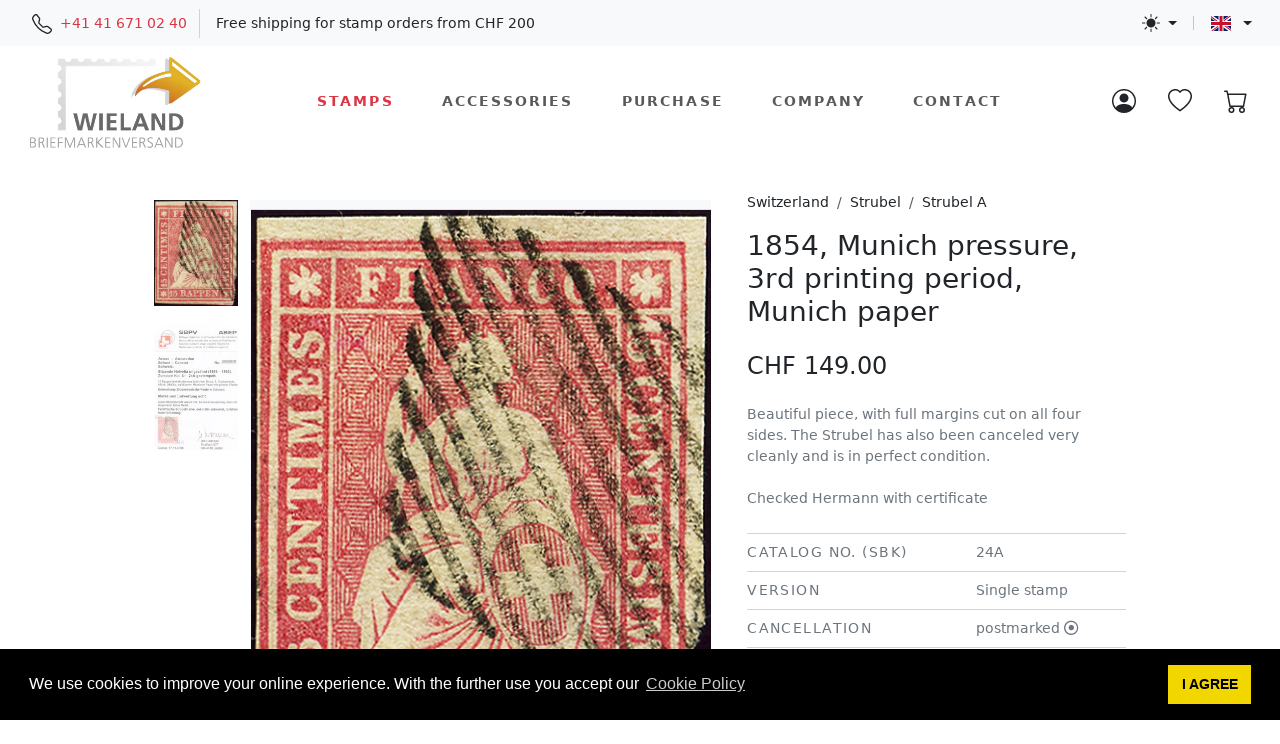

--- FILE ---
content_type: text/html; charset=utf-8
request_url: https://wieland-briefmarken.ch/detail.aspx?IDartikel=17354&Sprache=en
body_size: 40776
content:

<!DOCTYPE html>
<html lang="en" data-bs-theme="auto">
  <head>
    <meta http-equiv="content-type" content="text/html; charset=UTF-8">
    <meta name="author" content="Jürg Bühler, juerg.buehler@hubue.ch">
    <meta name="copyright" content="Copyright © 2026 WIELAND Briefmarkenversand">
    <meta name="publisher" content="WIELAND Briefmarkenversand">
    <meta name="description" content="Wieland Stamps > Switzerland > Strubel Strubel A, SBK no 24A - Beautiful piece, with full margins cut on all four sides. The Strubel has also been canceled very cleanly and is in perfect condition.   Checked Hermann with certificate - CHF 149.00">
    <link rel="alternate" hreflang="en" href="https://wieland-briefmarken.ch/detail.aspx?IDartikel=17354&Sprache=en">
    <link rel="alternate" hreflang="de" href="https://wieland-briefmarken.ch/detail.aspx?IDartikel=17354&Sprache=de">
    <link rel="alternate" hreflang="fr" href="https://wieland-briefmarken.ch/detail.aspx?IDartikel=17354&Sprache=fr">
    <link rel="alternate" hreflang="it" href="https://wieland-briefmarken.ch/detail.aspx?IDartikel=17354&Sprache=it">
    <link rel="alternate" hreflang="x-default" href="https://wieland-briefmarken.ch/detail.aspx?IDartikel=17354&Sprache=de">
    <script type="application/ld+json">
    [ 
      {
        "@context": "https://schema.org/",
        "@type": "Product",
        "name": "1854, Munich pressure, 3rd printing period, Munich paper, Single stamp, postmarked", 
        "image": ["https://wieland-briefmarken.ch/data/shop/17354_0.jpg","https://wieland-briefmarken.ch/data/shop/17354_1.jpg"], 
        "description": "Wieland Stamps > Switzerland > Strubel Strubel A, SBK no 24A - Beautiful piece, with full margins cut on all four sides. The Strubel has also been canceled very cleanly and is in perfect condition. <br>Checked Hermann with certificate", 
        "sku": "17354", 
        "ProductID": "17354", 
        "offers": {
          "@type": "Offer",
          "url": "https://wieland-briefmarken.ch/detail.aspx?IDartikel=17354&Sprache=en",
          "category": "Wieland Stamps > Switzerland > Strubel > Strubel A > Single stamp > postmarked", 
          "shippingLabel": "Briefmarke", 
          "priceCurrency": "CHF",
          "price": "149.00",
          "priceValidUntil": "2026-03-04", 
          "itemCondition": "https://schema.org/UsedCondition", 
          "Availability": "https://schema.org/InStock" 
        }
      }, 
      {
        "@context": "https://schema.org",
        "@type": "BreadcrumbList",
        "itemListElement": [{
          "@type": "ListItem",
          "position": 1,
          "name": "Stamps",
          "item": "https://wieland-briefmarken.ch/page4.aspx?IDpage=5&Sprache=en"
        } ,{
          "@type": "ListItem",
          "position": 2,
          "name": "Switzerland" ,
          "item": "https://wieland-briefmarken.ch/page4.aspx?IDpage=5&Nav1=5&Sprache=en" 
        } ,{
          "@type": "ListItem",
          "position": 3,
          "name": "Strubel" ,
          "item": "https://wieland-briefmarken.ch/page4.aspx?IDpage=5&Nav1=5&Nav2=62&Sprache=en" 
        } ,{
          "@type": "ListItem",
          "position": 4,
          "name": "Strubel A" ,
          "item": "https://wieland-briefmarken.ch/page4.aspx?IDpage=5&Nav1=5&Nav2=62&Nav3=223&Sprache=en" 
        } ,{
          "@type": "ListItem",
          "position": 5, 
          "name": "1854, Munich pressure, 3rd printing period, Munich paper, Single stamp, postmarked" 
        }]
      }
    ]
    </script>   
    <meta name="viewport" content="width=device-width, initial-scale=1, shrink-to-fit=no">
    <meta name="format-detection" content="telephone=no">
    <meta name="robots" content="index, follow">
	<!-- Favicons -->
    <link rel="shortcut icon" href="/favicon/favicon.ico">
    <link rel="apple-touch-icon" href="/favicon/apple-touch-icon.png" sizes="180x180">
    <link rel="icon" type="image/png" href="/favicon/favicon-32x32.png" sizes="32x32">
    <link rel="icon" type="image/png" href="/favicon/favicon-16x16.png" sizes="16x16">
    <link rel="mask-icon" href="/favicon/safari-pinned-tab.svg" color="#5bbad5">
    <link rel="manifest" href="/favicon/site.webmanifest">
    <meta name="msapplication-config" content="/favicon/browserconfig.xml">
    <meta name="msapplication-TileColor" content="#da532c">
    <meta name="theme-color" content="#ffffff">
    <title>1854, Munich pressure, 3rd printing period, Munich paper, Single stamp, postmarked</title>
    <!-- Google fonts - Playfair Display-->
    <link rel="stylesheet" href="https://fonts.googleapis.com/css?family=Playfair+Display:400,400i,700&display=swap">
    <!-- owl carousel -->
    <link rel="stylesheet" href="/bootstrap-5/assets/owl.carousel/assets/owl.carousel.min.css">
    <!-- Ekko Lightbox -->
    <link rel="stylesheet" href="/bootstrap-5/assets/glightbox/css/glightbox.min.css">
    <!-- theme stylesheet -->
    <!-- bootstrap stylesheet -->
    <link rel="stylesheet" href="/bootstrap-5/css/bootstrap.min.css">
    <link rel="stylesheet" href="/bootstrap-5/css/custom.css">
    <!-- Font Awesome CSS -->
    <link rel="stylesheet" href="/awesome6/css/all.min.css">
    <!-- Tweaks for older IEs--><!--[if lt IE 9]>
        <script src="https://oss.maxcdn.com/html5shiv/3.7.3/html5shiv.min.js"></script>
        <script src="https://oss.maxcdn.com/respond/1.4.2/respond.min.js"></script><![endif]-->    
    <!-- Begin Cookie Banner -->
    <link rel="stylesheet" type="text/css" href="//cdnjs.cloudflare.com/ajax/libs/cookieconsent2/3.1.0/cookieconsent.min.css" />
    <script src="//cdnjs.cloudflare.com/ajax/libs/cookieconsent2/3.1.0/cookieconsent.min.js"></script>
    <script>
    window.addEventListener("load", function(){
      window.cookieconsent.initialise({
        "palette": {
          "popup": {
            "background": "#000"
          },
          "button": {
            "background": "#f1d600"
          }
        },
        //"position": "bottom-left",
        "content": {
          "theme": "classic",
          "message": "We use cookies to improve your online experience. With the further use you accept our",
          "link": "Cookie Policy",
    	  "href": "page1.aspx?IDpage=29&Sprache=en",
    	  "target": "_self",
          "dismiss": "<nobr>I AGREE</nobr>"
        }
      })
    });
    </script>
    <!-- End Cookie Banner -->
  </head>
  <body>
    <svg xmlns="http://www.w3.org/2000/svg" style="display: none;">
      <symbol id="telephone" viewBox="0 0 16 16">
        <path d="M3.654 1.328a.678.678 0 0 0-1.015-.063L1.605 2.3c-.483.484-.661 1.169-.45 1.77a17.568 17.568 0 0 0 4.168 6.608 17.569 17.569 0 0 0 6.608 4.168c.601.211 1.286.033 1.77-.45l1.034-1.034a.678.678 0 0 0-.063-1.015l-2.307-1.794a.678.678 0 0 0-.58-.122l-2.19.547a1.745 1.745 0 0 1-1.657-.459L5.482 8.062a1.745 1.745 0 0 1-.46-1.657l.548-2.19a.678.678 0 0 0-.122-.58L3.654 1.328zM1.884.511a1.745 1.745 0 0 1 2.612.163L6.29 2.98c.329.423.445.974.315 1.494l-.547 2.19a.678.678 0 0 0 .178.643l2.457 2.457a.678.678 0 0 0 .644.178l2.189-.547a1.745 1.745 0 0 1 1.494.315l2.306 1.794c.829.645.905 1.87.163 2.611l-1.034 1.034c-.74.74-1.846 1.065-2.877.702a18.634 18.634 0 0 1-7.01-4.42 18.634 18.634 0 0 1-4.42-7.009c-.362-1.03-.037-2.137.703-2.877L1.885.511z"/>
      </symbol>
      <symbol id="search" viewBox="0 0 16 16">
        <path d="M11.742 10.344a6.5 6.5 0 1 0-1.397 1.398h-.001c.03.04.062.078.098.115l3.85 3.85a1 1 0 0 0 1.415-1.414l-3.85-3.85a1.007 1.007 0 0 0-.115-.1zM12 6.5a5.5 5.5 0 1 1-11 0 5.5 5.5 0 0 1 11 0z"/>        
      </symbol>
      <symbol id="flag-icons-de" viewBox="0 0 640 480">
        <g fill-rule="evenodd" stroke-width="1pt">
          <path fill="#000000" d="M0 0h640v160H0z"/>
          <path fill="#ffce00" d="M0 320h640v160H0z"/>
          <path fill="#d00" d="M0 160h640v160H0z"/>
        </g> 
      </symbol>
      <symbol id="flag-icons-fr" viewBox="0 0 640 480">
        <g fill-rule="evenodd" stroke-width="1pt">
          <path fill="#fff" d="M0 0h640v480H0z"/>
          <path fill="#002654" d="M0 0h213.3v480H0z"/>
          <path fill="#ce1126" d="M426.7 0H640v480H426.7z"/>
        </g>
      </symbol>
      <symbol id="flag-icons-it" viewBox="0 0 640 480">
        <g fill-rule="evenodd" stroke-width="1pt">
          <path fill="#fff" d="M0 0h640v480H0z"/>
          <path fill="#009246" d="M0 0h213.3v480H0z"/>
          <path fill="#ce2b37" d="M426.7 0H640v480H426.7z"/>
        </g>
      </symbol>
      <symbol id="flag-icons-en" viewBox="0 0 640 480">
        <path fill="#012169" d="M0 0h640v480H0z"/>
        <path fill="#FFF" d="m75 0 244 181L562 0h78v62L400 241l240 178v61h-80L320 301 81 480H0v-60l239-178L0 64V0h75z"/>
        <path fill="#C8102E" d="m424 281 216 159v40L369 281h55zm-184 20 6 35L54 480H0l240-179zM640 0v3L391 191l2-44L590 0h50zM0 0l239 176h-60L0 42V0z"/>
        <path fill="#FFF" d="M241 0v480h160V0H241zM0 160v160h640V160H0z"/>
        <path fill="#C8102E" d="M0 193v96h640v-96H0zM273 0v480h96V0h-96z"/>
      </symbol>
      <symbol id="sun-fill" viewBox="0 0 16 16">
        <path d="M8 12a4 4 0 1 0 0-8 4 4 0 0 0 0 8zM8 0a.5.5 0 0 1 .5.5v2a.5.5 0 0 1-1 0v-2A.5.5 0 0 1 8 0zm0 13a.5.5 0 0 1 .5.5v2a.5.5 0 0 1-1 0v-2A.5.5 0 0 1 8 13zm8-5a.5.5 0 0 1-.5.5h-2a.5.5 0 0 1 0-1h2a.5.5 0 0 1 .5.5zM3 8a.5.5 0 0 1-.5.5h-2a.5.5 0 0 1 0-1h2A.5.5 0 0 1 3 8zm10.657-5.657a.5.5 0 0 1 0 .707l-1.414 1.415a.5.5 0 1 1-.707-.708l1.414-1.414a.5.5 0 0 1 .707 0zm-9.193 9.193a.5.5 0 0 1 0 .707L3.05 13.657a.5.5 0 0 1-.707-.707l1.414-1.414a.5.5 0 0 1 .707 0zm9.193 2.121a.5.5 0 0 1-.707 0l-1.414-1.414a.5.5 0 0 1 .707-.707l1.414 1.414a.5.5 0 0 1 0 .707zM4.464 4.465a.5.5 0 0 1-.707 0L2.343 3.05a.5.5 0 1 1 .707-.707l1.414 1.414a.5.5 0 0 1 0 .708z"/>
      </symbol>
      <symbol id="moon-stars-fill" viewBox="0 0 16 16">
        <path d="M6 .278a.768.768 0 0 1 .08.858 7.208 7.208 0 0 0-.878 3.46c0 4.021 3.278 7.277 7.318 7.277.527 0 1.04-.055 1.533-.16a.787.787 0 0 1 .81.316.733.733 0 0 1-.031.893A8.349 8.349 0 0 1 8.344 16C3.734 16 0 12.286 0 7.71 0 4.266 2.114 1.312 5.124.06A.752.752 0 0 1 6 .278z"/>
        <path d="M10.794 3.148a.217.217 0 0 1 .412 0l.387 1.162c.173.518.579.924 1.097 1.097l1.162.387a.217.217 0 0 1 0 .412l-1.162.387a1.734 1.734 0 0 0-1.097 1.097l-.387 1.162a.217.217 0 0 1-.412 0l-.387-1.162A1.734 1.734 0 0 0 9.31 6.593l-1.162-.387a.217.217 0 0 1 0-.412l1.162-.387a1.734 1.734 0 0 0 1.097-1.097l.387-1.162zM13.863.099a.145.145 0 0 1 .274 0l.258.774c.115.346.386.617.732.732l.774.258a.145.145 0 0 1 0 .274l-.774.258a1.156 1.156 0 0 0-.732.732l-.258.774a.145.145 0 0 1-.274 0l-.258-.774a1.156 1.156 0 0 0-.732-.732l-.774-.258a.145.145 0 0 1 0-.274l.774-.258c.346-.115.617-.386.732-.732L13.863.1z"/>
      </symbol>
      <symbol id="circle-half" viewBox="0 0 16 16">
        <path d="M8 15A7 7 0 1 0 8 1v14zm0 1A8 8 0 1 1 8 0a8 8 0 0 1 0 16z"/>
      </symbol>
      <symbol id="person-circle" viewBox="0 0 16 16">
        <path d="M11 6a3 3 0 1 1-6 0 3 3 0 0 1 6 0z"/>
        <path fill-rule="evenodd" d="M0 8a8 8 0 1 1 16 0A8 8 0 0 1 0 8zm8-7a7 7 0 0 0-5.468 11.37C3.242 11.226 4.805 10 8 10s4.757 1.225 5.468 2.37A7 7 0 0 0 8 1z"/>
      </symbol>
      <symbol id="heart-2" viewBox="0 0 64 64">
        <path data-name="layer1" d="M47 5c-6.5 0-12.9 4.2-15 10-2.1-5.8-8.5-10-15-10A15 15 0 0 0 2 20c0 13 11 26 30 39 19-13 30-26 30-39A15 15 0 0 0 47 5z" fill="none" stroke="#202020" stroke-miterlimit="10" stroke-linejoin="round" stroke-linecap="round" style="stroke:var(--layer1, #202020)"></path>
      </symbol>
      <symbol id="heart" viewBox="0 0 16 16">
        <path d="m8 2.748-.717-.737C5.6.281 2.514.878 1.4 3.053c-.523 1.023-.641 2.5.314 4.385.92 1.815 2.834 3.989 6.286 6.357 3.452-2.368 5.365-4.542 6.286-6.357.955-1.886.838-3.362.314-4.385C13.486.878 10.4.28 8.717 2.01L8 2.748zM8 15C-7.333 4.868 3.279-3.04 7.824 1.143c.06.055.119.112.176.171a3.12 3.12 0 0 1 .176-.17C12.72-3.042 23.333 4.867 8 15z"/>
      </symbol>      
      <symbol id="heart-fill" viewBox="0 0 16 16">
        <path fill-rule="evenodd" d="M8 1.314C12.438-3.248 23.534 4.735 8 15-7.534 4.736 3.562-3.248 8 1.314z"/>
      </symbol>      
      <symbol id="cart" viewBox="0 0 16 16">
        <path d="M0 1.5A.5.5 0 0 1 .5 1H2a.5.5 0 0 1 .485.379L2.89 3H14.5a.5.5 0 0 1 .491.592l-1.5 8A.5.5 0 0 1 13 12H4a.5.5 0 0 1-.491-.408L2.01 3.607 1.61 2H.5a.5.5 0 0 1-.5-.5zM3.102 4l1.313 7h8.17l1.313-7H3.102zM5 12a2 2 0 1 0 0 4 2 2 0 0 0 0-4zm7 0a2 2 0 1 0 0 4 2 2 0 0 0 0-4zm-7 1a1 1 0 1 1 0 2 1 1 0 0 1 0-2zm7 0a1 1 0 1 1 0 2 1 1 0 0 1 0-2z"/>
      </symbol>
      <symbol id="delivery-time" viewBox="0 0 64 64">
        <path data-name="layer2" fill="none" stroke="#202020" stroke-miterlimit="10" d="M62 46v-5l-8-7h-8" stroke-linejoin="round" stroke-linecap="round" style="stroke:var(--layer1, #202020)"></path>
        <circle data-name="layer2" cx="24" cy="54" r="4" fill="none" stroke="#202020" stroke-miterlimit="10" stroke-linejoin="round" stroke-linecap="round" style="stroke:var(--layer1, #202020)"></circle>
        <circle data-name="layer2" cx="54" cy="54" r="4" fill="none" stroke="#202020" stroke-miterlimit="10" stroke-linejoin="round" stroke-linecap="round" style="stroke:var(--layer1, #202020)"></circle>
        <path data-name="layer2" fill="none" stroke="#202020" stroke-miterlimit="10" d="M50 54H28m-8 0h-4v-8h46v8h-4M24.5 24H46v22m-30 0V29.8M2 38h6m-2 8h2" stroke-linejoin="round" stroke-linecap="round" style="stroke:var(--layer1, #202020)"></path>
        <circle data-name="layer1" cx="14" cy="18" r="12" fill="none" stroke="#202020" stroke-miterlimit="10" stroke-linejoin="round" stroke-linecap="round" style="stroke:var(--layer1, #202020)"></circle>
        <path data-name="layer1" fill="none" stroke="#202020" stroke-miterlimit="10" d="M14 12v8h6" stroke-linejoin="round" stroke-linecap="round" style="stroke:var(--layer1, #202020)"></path>
      </symbol>        
      <symbol id="money" viewBox="0 0 64 64">
        <path stroke-miterlimit="10" stroke="#202020" fill="none" d="M42 22a20 20 0 1 1-20 20" data-name="layer1" stroke-linejoin="round" stroke-linecap="round" style="stroke:var(--layer2, #202020)"></path>
        <circle stroke-miterlimit="10" stroke="#202020" fill="none" r="20" cy="22.001" cx="22" data-name="layer2" stroke-linejoin="round" stroke-linecap="round" style="stroke:var(--layer2, #202020)"></circle>
        <path stroke-miterlimit="10" stroke="#202020" fill="none" d="M26.949 17a5.006 5.006 0 0 0-4.932-4.167c-2.762 0-5 1.822-5 4.583s2.5 4.012 5 4.584 5 1.822 5 4.584-2.238 4.584-5 4.584a5 5 0 0 1-5-5" stroke-linejoin="round" stroke-linecap="round" style="stroke:var(--layer2, #202020)"></path>
        <path d="M22.018 12.832v-2.831m0 23.998v-2.832"     stroke-miterlimit="10" stroke="#202020" fill="none" data-name="layer2" stroke-linejoin="round" stroke-linecap="round" style="stroke:var(--layer2, #202020)"></path>
        <path d="M42 53.999v-2.834" stroke-miterlimit="10" stroke="#202020" fill="none" data-name="layer1" stroke-linejoin="round" stroke-linecap="round" style="stroke:var(--layer2, #202020)"></path>
        <path stroke-miterlimit="10" stroke="#202020" fill="none" d="M37 46.165a5 5 0 0 0 5 5c2.762 0 5-1.822 5-4.582S44.5 42.562 42 42a9.814 9.814 0 0 1-2.887-1.1" stroke-linejoin="round" stroke-linecap="round" style="stroke:var(--layer2, #202020)"></path>
        <path stroke-miterlimit="10" stroke="#202020" fill="none" d="M46.93 37a4.993 4.993 0 0 0-1.535-2.835" data-name="layer1" stroke-linejoin="round" stroke-linecap="round" style="stroke:var(--layer2, #202020)"></path>
      </symbol>
      <symbol id="customer-support" viewBox="0 0 64 64">
        <path data-name="layer2" d="M24 40.5V44c0 2 .6 5-10.4 7A14.6 14.6 0 0 0 2 62h59a14.3 14.3 0 0 0-11.4-11C39 49 40 46 40 44v-5" fill="none" stroke="#202020" stroke-miterlimit="10" stroke-linejoin="round" stroke-linecap="round" style="stroke:var(--layer1, #202020)"></path>
        <path data-name="layer1" d="M46.4 33H51a3.3 3.3 0 0 0 3-3v-7a3.3 3.3 0 0 0-3-3h-5m-28 0h-6a3.3 3.3 0 0 0-3 3v7a3.3 3.3 0 0 0 3 3h5.2" fill="none" stroke="#202020" stroke-miterlimit="10" stroke-linejoin="round" stroke-linecap="round" style="stroke:var(--layer1, #202020)"></path>
        <path data-name="layer2" d="M46 18C26 18 26 4 26 4s1 12-8 15m18 43l9.6-12m-27.7 0L28 62M17.9 50a10.8 10.8 0 0 1-4.9-4c4-4 5-20 5-20m28 0s0 16 4 20a10.7 10.7 0 0 1-4.7 4" fill="none" stroke="#202020" stroke-miterlimit="10" stroke-linejoin="round" stroke-linecap="round" style="stroke:var(--layer1, #202020)"></path>
        <path data-name="layer2" d="M26 42c-4.7-2.9-8-8.8-8-16V16C18 5.6 25.4 2 32 2s14 3.6 14 14v16c0 4-4 7-6 7" fill="none" stroke="#202020" stroke-miterlimit="10" stroke-linejoin="round" stroke-linecap="round" style="stroke:var(--layer1, #202020)"></path>
        <path data-name="layer1" d="M40 38.9a2.9 2.9 0 0 0-2.9-2.9h-2.2a2.9 2.9 0 0 0-2.9 2.9 3 3 0 0 0 2.9 3.1H37a3 3 0 0 0 3-3.1z" fill="none" stroke="#202020" stroke-miterlimit="10" stroke-linejoin="round" stroke-linecap="round" style="stroke:var(--layer1, #202020)"></path>
      </symbol>
      <symbol id="retail-bag" viewBox="0 0 64 64">
        <path data-name="layer2" fill="none" stroke="#202020" stroke-miterlimit="10" d="M4 14h56v48H4zm2 0V2h52v12" stroke-linejoin="round" stroke-linecap="round" style="stroke:var(--layer1, #202020)"></path>
        <path data-name="layer2" fill="none" stroke="#202020" stroke-miterlimit="10" d="M6.2 2.1L16 8 6 14M57.8 2.1L48 8l10 6" stroke-linejoin="round" stroke-linecap="round" style="stroke:var(--layer1, #202020)"></path>
        <path data-name="layer1" d="M42 24a10 10 0 0 1-20 0" fill="none" stroke="#202020" stroke-miterlimit="10" stroke-linejoin="round" stroke-linecap="round" style="stroke:var(--layer1, #202020)"></path>
      </symbol>
      <symbol id="male-user" viewBox="0 0 64 64">
        <path data-name="layer2" d="M50.9 55.3a12.2 12.2 0 0 0-4.3-1.7c-8.1-1.5-8.1-4.1-8.1-5.7v-1a14.8 14.8 0 0 0 4.2-7.1c2.5 0 3-5.1 3-5.9s.1-3.8-2.4-3.8c5.4-14.6-8.9-20.5-19.6-13-4.4 0-4.8 6.5-3.1 13-2.5 0-2.4 3.1-2.4 3.8s.6 5.9 3 5.9a14.8 14.8 0 0 0 4.3 7.2v1c0 1.6 0 4.2-8.1 5.7a11.9 11.9 0 0 0-4.3 1.6" fill="none" stroke="#202020" stroke-miterlimit="10" stroke-linejoin="round" stroke-linecap="round" style="stroke:var(--layer1, #202020)"></path>
        <circle data-name="layer1" cx="32" cy="32" r="30" fill="none" stroke="#202020" stroke-miterlimit="10" stroke-linejoin="round" stroke-linecap="round" style="stroke:var(--layer1, #202020)"></circle>
      </symbol>
      <symbol id="paper-bag" viewBox="0 0 64 64">
        <path data-name="layer2" fill="none" stroke="#202020" stroke-miterlimit="10" d="M8 22h48v40H8z" stroke-linejoin="round" stroke-linecap="round" style="stroke:var(--layer1, #202020)"></path>
        <path data-name="layer1" d="M22 26V12A10 10 0 0 1 32 2a10 10 0 0 1 10 10v14" fill="none" stroke="#202020" stroke-miterlimit="10" stroke-linejoin="round" stroke-linecap="round" style="stroke:var(--layer1, #202020)"></path>
      </symbol>
      <symbol id="key" viewBox="0 0 64 64">
        <path data-name="layer2" fill="none" stroke="#202020" stroke-miterlimit="10" d="M38.5 48l-2.2-17.1a9 9 0 1 0-8.7 0L25.5 48z" stroke-linejoin="round" stroke-linecap="round" style="stroke:var(--layer1, #202020)"></path>
        <path data-name="layer1" fill="none" stroke="#202020" stroke-miterlimit="10" d="M62 53.5a8.5 8.5 0 0 1-8.5 8.5h-43A8.5 8.5 0 0 1 2 53.5v-43A8.5 8.5 0 0 1 10.5 2h43a8.5 8.5 0 0 1 8.5 8.5z" stroke-linejoin="round" stroke-linecap="round" style="stroke:var(--layer1, #202020)"></path>
      </symbol>
      <symbol id="exit" viewBox="0 0 64 64">
        <path d="M22 48h16V4H2v43l20 14V19L2 4" stroke-miterlimit="10" stroke-linecap="round" stroke="#202020" fill="none" stroke="#202020" data-name="layer2" stroke-linejoin="round" style="stroke:var(--layer2, #202020)"></path>
        <path d="M32 26h29M51 16l10 10-10 10" stroke-miterlimit="10" stroke-linecap="round" stroke="#202020" fill="none" stroke="#202020" data-name="layer1" stroke-linejoin="round" style="stroke:var(--layer1, #202020)"></path>
      </symbol>
      <symbol id="download" viewBox="0 0 16 16">
        <path d="M8.5 6.5a.5.5 0 0 0-1 0v3.793L6.354 9.146a.5.5 0 1 0-.708.708l2 2a.5.5 0 0 0 .708 0l2-2a.5.5 0 0 0-.708-.708L8.5 10.293V6.5z"/>
        <path d="M14 14V4.5L9.5 0H4a2 2 0 0 0-2 2v12a2 2 0 0 0 2 2h8a2 2 0 0 0 2-2zM9.5 3A1.5 1.5 0 0 0 11 4.5h2V14a1 1 0 0 1-1 1H4a1 1 0 0 1-1-1V2a1 1 0 0 1 1-1h5.5v2z"/>
      </symbol>
    </svg>
    <form class="needs-validation" novalidate method="POST" name="SaveForm" action="/page4.aspx?IDpage=5&Nav1=5&Nav2=62&Nav3=223&Sprache=en" target="_self">
      <input type="hidden" name="PSWlogout">
      <input type="hidden" name="WKartikel" value="17354">      <!-- Header -->
      <div class="bg-body-tertiary">
        <div class="container-fluid">
          <div class="d-block d-md-flex align-items-center justify-content-between">
            <!-- Phone Number -->
            <div class="d-none d-md-block text-nowrap px-3">
              <ul class="list-inline mb-0">
                <li class="list-inline-item text-nowrap">
                  <svg class="mx-1" width="20" height="20" fill="currentColor"><use href="#telephone"></use></svg>
                  <a class="" href="tel:+41416710240">+41 41 671 02 40</a>
                </li>
                <li class="list-inline-item px-3 py-1 border-start d-none d-md-inline-block">
                  Free shipping for stamp orders from CHF 200
                </li>
              </ul>
            </div>
            <div class="d-flex align-items-center justify-content-between justify-content-md-end py-2">
              <div class="d-flex align-items-center justify-content-between">
                <!-- Theme Dropdown -->
                <div class="dropdown ps-md-3 pe-3">
                  <div class="dropdown-toggle d-flex align-items-center" id="bd-theme" type="button" aria-expanded="false" data-bs-toggle="dropdown" data-bs-display="static"><svg class="text-body link-danger mx-1 theme-icon-active" width="18" height="18" fill="currentColor"><use href="#circle-half"></use></svg></div>
                  <ul class="dropdown-menu dropdown-menu-start dropdown-menu-md-end shadow" aria-labelledby="bd-theme">
                    <li>
                      <button type="button" class="dropdown-item d-flex align-items-center" data-bs-theme-value="light">
                        <svg class="my-1 me-2 theme-icon-active" width="16" height="16" fill="currentColor"><use href="#sun-fill"></use></svg>Light
                      </button>
                    </li>
                    <li>
                      <button type="button" class="dropdown-item d-flex align-items-center" data-bs-theme-value="dark">
                        <svg class="my-1 me-2 theme-icon-active" width="16" height="16" fill="currentColor"><use href="#moon-stars-fill"></use></svg>Dark
                      </button>
                    </li>
                    <li>
                      <button type="button" class="dropdown-item d-flex align-items-center" data-bs-theme-value="auto">
                        <svg class="my-1 me-2 theme-icon-active" width="16" height="16" fill="currentColor"><use href="#circle-half"></use></svg>System setting
                      </button>
                    </li>
                  </ul>
                </div>              
                <!-- Language Dropdown -->
                <div class="vr my-2"></div>
                <div class="dropdown ps-2 pe-md-3"><div class="dropdown-toggle d-flex align-items-center" id="langsDropdown" type="button" data-bs-toggle="dropdown" data-bs-display="static" aria-expanded="false"><svg class="mx-1" width="30" height="15" fill="currentColor"><use href="#flag-icons-en"></use></svg></div>
                  <div class="dropdown-menu dropdown-menu-start dropdown-menu-md-end shadow" aria-labelledby="langsDropdown">
                    <a class="dropdown-item d-flex align-items-center" href="/detail.aspx?IDartikel=17354&Sprache=de"><svg class="mx-1" width="20" height="10" fill="currentColor"><use href="#flag-icons-de"></use></svg>Deutsch</a>
                    <a class="dropdown-item d-flex align-items-center" href="/detail.aspx?IDartikel=17354&Sprache=fr"><svg class="mx-1" width="20" height="10" fill="currentColor"><use href="#flag-icons-fr"></use></svg>Français</a>
                    <a class="dropdown-item d-flex align-items-center" href="/detail.aspx?IDartikel=17354&Sprache=it"><svg class="mx-1" width="20" height="10" fill="currentColor"><use href="#flag-icons-it"></use></svg>Italiano</a>
                    <a class="dropdown-item d-flex align-items-center active" href="/detail.aspx?IDartikel=17354&Sprache=en"><svg class="mx-1" width="20" height="10" fill="currentColor"><use href="#flag-icons-en"></use></svg>English</a>
                  </div>
                </div>
              </div>
              <div class="d-flex d-md-none align-items-center justify-content-end">
                <!-- User Button -->
                <div class="">
                  <a class="position-relative" href="customer-login.aspx?Sprache=en">
                    <svg class="text-body link-danger" width="24" height="24" fill="currentColor"><use href="#person-circle"></use></svg>
                  </a>
                </div>
                <!-- Favourite Button -->
                <div class="ps-4">
                  <a class="position-relative" href="customer-favourite.aspx?Sprache=en">
                    <svg class="text-body link-danger" width="24" height="24" fill="currentColor"><use href="#heart"></use></svg>
                  </a>
                </div>
                <!-- Cart Button -->
                <div class="ps-4 me-2">
                  <a class=" position-relative" href="customer-cart.aspx?Sprache=en">
                    <svg class="text-body link-danger" width="24" height="24" fill="currentColor"><use href="#cart"></use></svg>
                  </a>
                </div>
              </div>
            </div>
          </div>
        </div> 
      </div>
      <nav class="navbar navbar-expand-md sticky-top bg-body-translucent py-0">
        <div class="container-fluid py-0 px-md-4" id="navbar">  
          <a class="navbar-brand" href="./"><img width="183" height="100" class="img-fluid" src='/images/logo_transparent.png' alt="Logo des WIELAND Briefmarkenversand" title="WIELAND Briefmarkenversand"></a>
          <button class="navbar-toggler navbar-toggler-end" type="button" data-bs-toggle="collapse" data-bs-target="#navbarCollapse" aria-controls="navbarCollapse" aria-expanded="false" aria-label="Toggle navigation"><i class="fa fa-bars"></i></button>
          <div class="collapse navbar-collapse" id="navbarCollapse">
            <ul class="navbar-nav nav-wrap mx-auto">

                <li class="nav-item">
                  <a class="nav-link px-lg-4 active" href="page4.aspx?IDpage=5&Nav1=5&Nav2=62&Nav3=223&Sprache=en" target="_self">Stamps</a>
                </li>
                <li class="nav-item">
                  <a class="nav-link px-lg-4" href="page4.aspx?IDpage=6&Nav1=26&Sprache=en" target="_self">Accessories</a>
                </li>
                <li class="nav-item">
                  <a class="nav-link px-lg-4" href="page1.aspx?IDpage=16&Sprache=en" target="_self">Purchase</a>
                </li>
                <li class="nav-item">
                  <a class="nav-link px-lg-4" href="page1.aspx?IDpage=3&Sprache=en" target="_self">Company</a>
                </li>
                <li class="nav-item">
                  <a class="nav-link px-lg-4" href="page5.aspx?IDpage=8&Sprache=en" target="_self">Contact</a>
                </li>

            </ul>
            <div class="d-none d-md-flex align-items-center justify-content-end">
              <!-- User Logged: Dropdown -->
              <div class="nav-item px-3">
                <a class="position-relative" href="customer-login.aspx?Sprache=en">
                  <svg class="text-body link-danger" width="24" height="24" fill="currentColor"><use href="#person-circle"></use></svg>
                </a>
              </div>
              <!-- Favourite Button -->
              <div class="nav-item px-3">
                <a class="position-relative" href="customer-favourite.aspx?Sprache=en">
                  <svg class="text-body link-danger" width="24" height="24" fill="currentColor"><use href="#heart"></use></svg>
                </a>
              </div>
              <!-- Cart Button -->
              <div class="nav-item ps-3 me-2">
                <a class="position-relative" href="customer-cart.aspx?Sprache=en">
                  <svg class="text-body link-danger" width="24" height="24" fill="currentColor"><use href="#cart"></use></svg>
                </a>
              </div>
            </div>
          </div>
        </div>
      </nav>
      <!-- /Header end -->
      <!-- Product-Detail-->
      <div class="container mb-5">
        <div class="row justify-content-center">
          <div class="col-12 col-xl-11">
            <div class="block">
              <div class="block-body mb-5">  
                <div class="row">
                  <div class="col-lg-7 pt-4 order-2 order-lg-1">
                    <div class="row">   
                      <div class="d-none d-md-block col-md-2 pe-0">
                        <div class="owl-thumbs" data-slider-id="1"><button class="owl-thumb-item detail-thumb-item mb-3"><img width="200" height="250" class="img-fluid" src="/data/thumbs/shop/17354_0.jpg?v=638098295246816299" alt="Thumb-1: 24A - 1854, Munich pressure, 3rd printing period, Munich paper"></button><button class="owl-thumb-item detail-thumb-item mb-3"><img width="200" height="250" class="img-fluid" src="/data/thumbs/shop/17354_1.jpg?v=638098295246816299" alt="Thumb-2: 24A - 1854, Munich pressure, 3rd printing period, Munich paper"></button>
                        </div>
                      </div>
                      <div class="col-12 col-md-10 detail-carousel">
                        <div class="owl-carousel detail-slider owl-theme owl-dots-modern" data-slider-id="1"><div class="detail-full-item product-image"><a class="glightbox" href="/data/shop/17354_0.jpg?v=637898434906453752" data-title="Bild 1: 1854, Munich pressure, 3rd printing period, Munich paper" data-gallery="product-gallery"><img width="1200" height="1600" class="img-fluid" src="/data/shop/17354_0.jpg?v=637898434906453752" alt="Bild-1: 24A - 1854, Munich pressure, 3rd printing period, Munich paper"></a></div><div class="detail-full-item product-image"><a class="glightbox" href="/data/shop/17354_1.jpg?v=637898434906453752" data-title="Bild 1: 1854, Munich pressure, 3rd printing period, Munich paper" data-gallery="product-gallery"><img width="1200" height="1600" class="img-fluid" src="/data/shop/17354_1.jpg?v=637898434906453752" alt="Bild-2: 24A - 1854, Munich pressure, 3rd printing period, Munich paper"></a></div>
                        </div>
                        <p class="text-danger fw-semibold">Original image</p>
                      </div>
                    </div>
                  </div>
                  <div class="col-lg-5 ps-lg-4 order-1 order-lg-2">
                    <ol class="breadcrumb pt-3 pb-0">
                      <li class="breadcrumb-item"><a class="text-body" href="page4.aspx?IDpage=5&Nav1=5&Sprache=en">Switzerland</a></li><li class="breadcrumb-item"><a class="text-body" href="page4.aspx?IDpage=5&Nav1=5&Nav2=62&Sprache=en">Strubel</a></li><li class="breadcrumb-item"><a class="text-body" href="page4.aspx?IDpage=5&Nav1=5&Nav2=62&Nav3=223&Sprache=en">Strubel A</a></li>
                    </ol>
                    <h3 class="mb-4">1854, Munich pressure, 3rd printing period, Munich paper</h3>
                    <div class="d-flex flex-column flex-sm-row align-items-sm-center justify-content-sm-between mb-3">
                      <ul class="list-inline mb-2 mb-sm-0">
                        <li class="list-inline-item h4 fw-light mb-0">CHF&nbsp;149.00</li>
                      </ul>
                    </div>
                    <div class="row m-0">
                      <table class="table">
                        <tr>              
                          <td class="text-secondary ps-0 pb-4" colspan="2">Beautiful piece, with full margins cut on all four sides. The Strubel has also been canceled very cleanly and is in perfect condition. <br><br>Checked Hermann with certificate</td>
                        </tr>
                        <tr>              
                          <td class="text-secondary text-uppercase letter-spacing ps-0">Catalog no. (SBK)</td>
                          <td class="text-secondary ps-0">24A&nbsp;</td>
                        </tr>
                        <tr>
                          <td class="text-secondary text-uppercase letter-spacing ps-0">Version</td>
                          <td class="text-secondary ps-0">Single stamp&nbsp;</td>
                        </tr>
                        <tr>              
                          <td class="text-secondary text-uppercase letter-spacing ps-0">Cancellation</td>
                          <td class="text-secondary ps-0">postmarked&nbsp;<i class='fa-regular fa-circle-dot'></i></td>
                        </tr>
                      </table>
                    </div>
                    <input name="WKanzahl_17354" type="hidden" value="1">
                    <div class="d-flex flex-nowrap mt-4">
                    <button class="btn btn-lg btn-danger w-100 mb-1 me-1" name="AddCart" type="submit" value="on"><i class="fa fa-shopping-cart me-2"></i>In the cart</button><button class="btn btn-lg btn-outline-secondary mb-1 py-0" name="Favourite" type="submit" value="on" onclick="SaveForm.action='/detail.aspx?IDartikel=17354&Sprache=en'"><svg class="text-danger" width="24" height="24" fill="currentColor"><use href="#heart"></use></svg></button>
                    </div>
                    <button class="btn btn-lg btn-outline-secondary w-100 mb-1" name="back" type="submit" value="on" formnovalidate="formnovalidate">Back</button>
                  </div>
                </div>
              </div>
            </div>
          </div>
        </div>
      </div>
      <!-- /Product-Detail end -->        <!-- Footer -->
        <div class="bg-body-tertiary py-6">
          <div class="container">
            <div class="row">
              <div class="col-lg-4 service-column">
                <svg class="svg-icon svg-icon-light me-4" width="48" height="48"><use href="#delivery-time"></use></svg>
                <div class="service-text">
                  <h6 class="text-uppercase letter-spacing">Free shipping</h6>
                  <p class="text-secondary fw-light text-sm mb-0">Free shipping of stamps from CHF 200</p>
                </div>
              </div>
              <div class="col-lg-4 service-column">
                <svg class="svg-icon svg-icon-light me-4" width="48" height="48"><use href="#money"></use></svg>
                <div class="service-text">
                  <h6 class="text-uppercase letter-spacing">Refund warranty</h6>
                  <p class="text-secondary fw-light text-sm mb-0">7-day money back guarantee</p>
                </div>
              </div>
              <div class="col-lg-4 service-column">
                <svg class="svg-icon svg-icon-light me-4" width="48" height="48"><use href="#customer-support"></use></svg>
                <div class="service-text">
                  <h6 class="text-uppercase letter-spacing">+41 41 671 02 40</h6>
                  <p class="text-secondary fw-light text-sm mb-0">Monday to Friday 08:00-17:00</p>
                </div>
              </div>
            </div>
          </div>
        </div>
        <!-- Main block - menus, subscribe form -->
        <div class="bg-body-secondary py-4 py-lg-6"> 
          <div class="container">
            <div class="row">
              <div class="col-lg-6 mb-3 mb-lg-0">
                <h5 class="letter-spacing fw-semibold mb-3 notranslate">WIELAND<br>Briefmarkenversand</h5>
                <p class="text-secondary">Daniela Wieland<br>Steinmattli 2<br>CH-6055 Alpnach<br>Switzerland</p>
              </div>
              <div class="col-6 col-lg-3 mb-0">
                <h6 class="text-heading mb-2">Stamps</h6>
                <ul class="list-unstyled">
                  <li> 
				  <a class="text-secondary" href='page4.aspx?IDpage=5&amp;Nav1=5&amp;Sprache=en'>Switzerland</a></li>
                  <li> 
				  <a class="text-secondary" href='page4.aspx?IDpage=5&amp;Nav1=7&amp;Sprache=en'>Liechtenstein</a></li>
                  <li> 
				  <a class="text-secondary" href='page4.aspx?IDpage=5&amp;Nav1=11&amp;Sprache=en'>Campione</a></li>
                  <li> 
				  <a class="text-secondary" href='page4.aspx?IDpage=5&amp;Nav1=13&amp;Sprache=en'>Liquidation</a></li>
                  <li> 
				  <a class="text-secondary" href='page4.aspx?IDpage=5&amp;Nav1=19&amp;Sprache=en'>Postage</a></li>
                </ul>
                <h6 class="text-heading mb-2">Accessories</h6>
                <ul class="list-unstyled">
                  <li><a class="text-secondary" href='page4.aspx?IDpage=6&amp;Nav1=6&amp;Sprache=en'>Philately</a></li>
                  <li><a class="text-secondary" href='page4.aspx?IDpage=6&amp;Nav1=27&amp;Sprache=en'>Catalogs</a></li>
                </ul>
              </div>
              <div class="col-6 col-lg-3 mb-0">
                <h6 class="text-heading mb-2">Customer zone</h6>
                <ul class="list-unstyled">
                  <li><a class="text-secondary" href="customer-login.aspx?Sprache=en">Sign in</a></li>
                  <li><a class="text-secondary" href="page5.aspx?IDpage=8&amp;Sprache=en">Contact</a></li>
                </ul>
                <h6 class="text-heading mb-2">Legal</h6>
                <ul class="list-unstyled">
                  <li><a class="text-secondary" href='page1.aspx?IDpage=15&amp;Sprache=en'>Terms and conditions</a></li>
                  <li><a class="text-secondary" href='page1.aspx?IDpage=29&amp;Sprache=en'>Cookie Policy</a></li>
                  <li><a class="text-secondary" href='page1.aspx?IDpage=10&amp;Sprache=en'>Imprint</a></li>
                </ul>
              </div>
            </div>
          </div>
        </div>
        <!-- Copyright section of the footer -->
        <div class="text-bg-dark py-4 fw-light">
          <div class="container">
            <div class="row align-items-center">
              <div class="col-md-6 text-center text-md-start notranslate">
                <p class="mb-md-0">&copy; 2026 WIELAND Briefmarkenversand. All rights reserved.</p>
              </div>
              <div class="col-md-6">
                <ul class="list-inline mb-0 mt-2 mt-md-0 text-center text-md-end">
                  <li class="list-inline-item"><img width="60" height="30" src="/bootstrap-5/img/visa.svg" alt="Visa" style="width:2rem"></li>
                  <li class="list-inline-item"><img width="60" height="30" src="/bootstrap-5/img/mastercard.svg" alt="Mastercard" style="width:2rem"></li>
                </ul>
              </div>
            </div>
          </div>
        </div>
        <!-- /Footer end -->
        <div id="scrollTop"><i class="fa fa-arrow-up"></i></div>
    </form>
    <!-- JavaScript files-->
    <!-- jQuery-->
    <script src="/bootstrap-5/assets/jquery/jquery.min.js"></script>
    <!-- Bootstrap JavaScript Bundle -->
    <script src="/bootstrap-5/js/bootstrap.bundle.min.js"></script>
    <!-- Owl Carousel-->
    <script src="/bootstrap-5/assets/owl.carousel/owl.carousel.min.js"></script>
    <script src="/bootstrap-5/assets/owl.carousel2.thumbs/owl.carousel2.thumbs.min.js"></script>
    <!-- Smooth scrolling-->
    <script src="/bootstrap-5/assets/smooth-scroll/smooth-scroll.polyfills.min.js"></script>
    <!-- Lightbox -->
    <script src="/bootstrap-5/assets/glightbox/js/glightbox.min.js"></script>
    <!-- Object Fit Images - Fallback for browsers that don't support object-fit-->
    <script src="/bootstrap-5/assets/object-fit-images/ofi.min.js"></script>
    <script>var basePath = '/bootstrap-5/';</script>
    <script src="/bootstrap-5/assets/theme.js"></script>
  </body>
</html>
